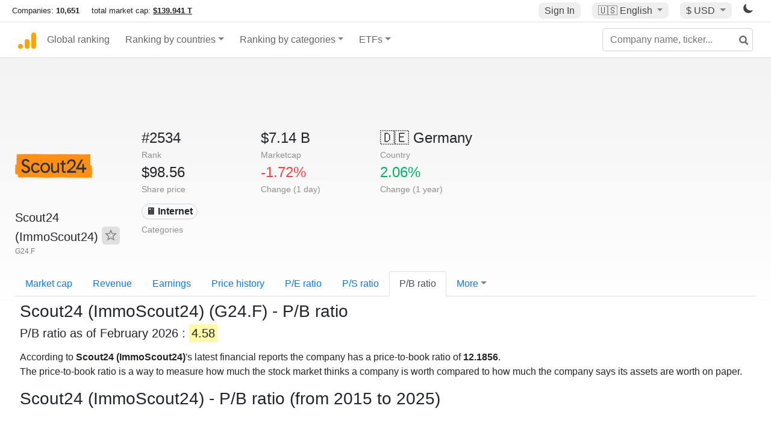

--- FILE ---
content_type: text/html; charset=utf-8
request_url: https://www.google.com/recaptcha/api2/aframe
body_size: 267
content:
<!DOCTYPE HTML><html><head><meta http-equiv="content-type" content="text/html; charset=UTF-8"></head><body><script nonce="zq0UHvt3bfF3ACIF9ryCmA">/** Anti-fraud and anti-abuse applications only. See google.com/recaptcha */ try{var clients={'sodar':'https://pagead2.googlesyndication.com/pagead/sodar?'};window.addEventListener("message",function(a){try{if(a.source===window.parent){var b=JSON.parse(a.data);var c=clients[b['id']];if(c){var d=document.createElement('img');d.src=c+b['params']+'&rc='+(localStorage.getItem("rc::a")?sessionStorage.getItem("rc::b"):"");window.document.body.appendChild(d);sessionStorage.setItem("rc::e",parseInt(sessionStorage.getItem("rc::e")||0)+1);localStorage.setItem("rc::h",'1769930752599');}}}catch(b){}});window.parent.postMessage("_grecaptcha_ready", "*");}catch(b){}</script></body></html>

--- FILE ---
content_type: text/plain
request_url: https://rtb.openx.net/openrtbb/prebidjs
body_size: -85
content:
{"id":"cdccd5b3-53b0-4af2-90cd-2b778e509f83","nbr":0}